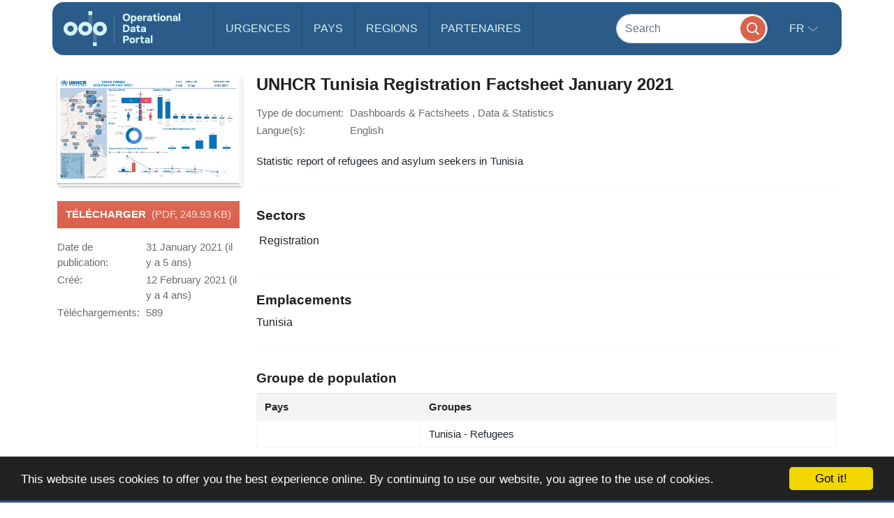

--- FILE ---
content_type: text/css
request_url: https://amzirlodp-prd-s3.s3.amazonaws.com/build/GeoBundle.9ed3031e.css
body_size: 10653
content:
#link_grid{background-color:#fff;padding:1px 0 20px}.tag{font-size:8px;font-weight:400;margin-right:2px}#link_form .panel-body{margin-bottom:10px;padding:12px}#link_form .left{padding-left:0}#link_form .right{background-color:#fbfbfb;border-left:2px solid #e6e6e6;border-radius:5px;height:100%;padding:0}#link_widget{padding:15px 5px}#link_widget .item{border-top:1px dotted #ececec;padding:10px 0 0}#link_widget .icon{background-color:#b1b1b1;border:1px solid #9d9d9d;color:#dbdbdb;font-size:20px;height:40px;padding-top:6px;text-align:center;width:40px}#navbar{height:20px;width:100%}#geo_container{margin-right:5px}#geo_breadcrumb{margin-bottom:0}.multiselect-container{margin-left:15px}.multiselect-container label{font-weight:400;margin-bottom:0;margin-top:2px}.multiselect-container .filter{padding:0 4px 2px}.multiselect-all label{font-weight:700!important}.multiselect-all{border-bottom:1px solid #f2f2f2}.dropdown-menu>li>a{padding:0 11px}.master_active_sv{padding:0 15px 15px}#geo_admin{background-color:#fff;padding:5px 20px 20px}#geo_admin .icon{background-color:#dadada;border:1px solid #d6d6d6;color:#f3f3f3;font-size:40px;height:60px;padding-top:0;text-align:center;width:60px}.sv_grid{background-color:#fff;padding:0}.sv_grid .label{font-size:8px;font-weight:400!important;margin-right:1px}#sv_form .panel-body{padding:20px 10px}#geo_master_tree_edit_header .description,#geo_sv_tree_edit_header .description{padding:0 30px 20px 20px}#geo_master_tree_edit_header .title_right,#geo_sv_tree_edit_header .title_right{padding:4px 0 0!important;text-align:right}#geo_master_tree_edit_header .col-md-4,#geo_sv_tree_edit_header .col-md-4{padding-right:10px!important}.geotree{background-color:#fbfbfb;height:500px;margin-bottom:10px!important}#geo_master_tree_edit_body #geo_left,#geo_master_tree_edit_body #geo_middle,#geo_master_tree_edit_body #geo_right,#geo_sv_tree_edit_body #geo_left,#geo_sv_tree_edit_body #geo_middle,#geo_sv_tree_edit_body #geo_right{padding-right:0!important}#geo_left .panel-body,#geo_middle .panel-body,#geo_tag_tree .panel-body{height:420px;overflow:auto;padding:1px 0 0}#geo_right .panel-body{height:405px;overflow-y:auto;padding:10px}.ztree{height:90%}#geocontainer th{background-color:#3f3f3f;color:#fff}#master_active_sv{padding:15px}#geomaster_search,#geosv_search{width:100px}#geomaster_searchclear,#geosv_searchclear,.searchclear{bottom:0;color:#ccc;cursor:pointer;font-size:14px;height:14px;margin:auto;position:absolute;top:1;z-index:100}#geo_sv_tree_edit_body
#geomaster_searchclear,#geo_tag_tree
#geomaster_searchclear,.searchclear{right:70px}#geo_tag_tree
#geomaster_searchclear{right:100px}#geo_master_tree_edit_body
#geomaster_searchclear{right:128px}#geosv_searchclear{right:112px}#sv_loader{color:#bfbfbf;font-size:40px;padding-top:50px;text-align:center;width:100%}.treeButtons{padding:2px 2px 2px 3px}#alert_box{padding-right:0}#tags .sv{background-color:#f1f4f4;border-bottom:2px solid grey}#tags .multiselect-container{margin-bottom:30px}.tagsRow td{border-top:none!important}#tagHeader{border-top:1px solid #ececec;font-size:15px;font-weight:500;margin-top:15px;padding-bottom:10px;padding-top:15px}#clearTags{float:right}.ztree *{font-family:Verdana,Arial,Helvetica,AppleGothic,sans-serif;font-size:12px;margin:0;padding:0}.ztree{color:#333;margin:0;padding:5px}.ztree li{line-height:14px;list-style:none;margin:0;outline:0;padding:0;text-align:left;white-space:nowrap}.ztree li ul{margin:0;padding:0 0 0 18px}.ztree li ul.line{background:url(/build/images/line_conn.443ce906.gif) 0 0 repeat-y}.ztree li a{background-color:transparent;color:#5e5e5e;cursor:pointer;display:inline-block;height:17px;margin:1px 1px 1px 4px;padding:2px;text-decoration:none;vertical-align:top}.ztree li a:hover{background-color:#f1f1f1;border-radius:4px;-webkit-box-shadow:inset 0 0 6px 0 #b6bdca;box-shadow:inset 0 0 6px 0 #b6bdca;padding:2px}.ztree li a.curSelectedNode{background-color:#1984c8;border-radius:4px;color:#fff!important;padding:1px}.ztree li a.curSelectedNode_Edit{background-color:#ffe6b0;border:1px solid #ffb951;color:#000;height:16px;opacity:.8;padding-top:0}.ztree li a.tmpTargetNode_inner{background-color:#316ac5;border:1px solid #316ac5;color:#fff;filter:alpha(opacity=80);height:16px;opacity:.8;padding-top:0}.ztree li a input.rename{border:1px solid #7ec4cc;*border:0;font-size:12px;height:14px;margin:0;padding:0;width:80px}.ztree li span{line-height:16px;margin-left:5px;margin-right:2px}.ztree li span.button{background-attachment:scroll;background-color:transparent;background-image:url(/build/images/zTreeStandard.c54e9363.png);*background-image:url(/build/images/zTreeStandard.c54e9363.png);background-repeat:no-repeat;border:0;cursor:pointer;display:inline-block;height:16px;line-height:0;margin:0;outline:none;vertical-align:middle;width:16px}.ztree li span.button.chk{cursor:auto;height:13px;margin:0 3px 0 0;width:13px}.ztree li span.button.chk.checkbox_false_full{background-position:0 0}.ztree li span.button.chk.checkbox_false_full_focus{background-position:0 -14px}.ztree li span.button.chk.checkbox_false_part{background-position:0 -28px}.ztree li span.button.chk.checkbox_false_part_focus{background-position:0 -42px}.ztree li span.button.chk.checkbox_false_disable{background-position:0 -56px}.ztree li span.button.chk.checkbox_true_part{background-position:-14px -28px}.ztree li span.button.chk.checkbox_true_part_focus{background-position:-14px -42px}.ztree li span.button.chk.checkbox_true_disable{background-position:-14px -56px}.ztree li span.button.chk.radio_false_part{background-position:-28px -28px}.ztree li span.button.chk.radio_false_part_focus{background-position:-28px -42px}.ztree li span.button.chk.radio_false_disable{background-position:-28px -56px}.ztree li span.button.chk.radio_true_part{background-position:-42px -28px}.ztree li span.button.chk.radio_true_part_focus{background-position:-42px -42px}.ztree li span.button.chk.radio_true_disable{background-position:-42px -56px}.ztree li span.button.switch{height:18px;width:18px}.ztree li span.button.root_open{background-position:-92px -54px}.ztree li span.button.root_close{background-position:-74px -54px}.ztree li span.button.roots_open{background-position:-92px 0}.ztree li span.button.roots_close{background-position:-74px 0}.ztree li span.button.center_open{background-position:-92px -18px}.ztree li span.button.center_close{background-position:-74px -18px}.ztree li span.button.bottom_open{background-position:-92px -36px}.ztree li span.button.bottom_close{background-position:-74px -36px}.ztree li span.button.noline_open{background-position:-92px -72px}.ztree li span.button.noline_close{background-position:-74px -72px}.ztree li span.button.root_docu{background:none}.ztree li span.button.roots_docu{background-position:-56px 0}.ztree li span.button.center_docu{background-position:-56px -18px}.ztree li span.button.bottom_docu{background-position:-56px -36px}.ztree li span.button.noline_docu{background:none}.ztree li span.button.chk.checkbox_false_full,.ztree li span.button.chk.checkbox_false_full_focus,.ztree li span.button.chk.checkbox_false_part,.ztree li span.button.chk.checkbox_false_part_focus,.ztree li span.button.chk.checkbox_true_full,.ztree li span.button.chk.checkbox_true_full_focus,.ztree li span.button.chk.checkbox_true_part,.ztree li span.button.chk.checkbox_true_part_focus,.ztree li span.button.chk.radio_false_full,.ztree li span.button.chk.radio_false_full_focus,.ztree li span.button.chk.radio_false_part,.ztree li span.button.chk.radio_false_part_focus,.ztree li span.button.chk.radio_true_full,.ztree li span.button.chk.radio_true_full_focus,.ztree li span.button.chk.radio_true_part,.ztree li span.button.chk.radio_true_part_focus,.ztree li span.button.edit,.ztree li span.button.ico_close,.ztree li span.button.ico_docu,.ztree li span.button.ico_open,.ztree li span.button.remove{background:none;font-family:FontAwesome;font-size:14px;font-style:normal;font-weight:400;line-height:1.1;padding-left:4px;-webkit-font-smoothing:antialiased;margin-right:1px}.ztree li span.button.chk{margin-top:2px}.ztree li span.button.ico_open:before{content:"\f115"}.ztree li span.button.ico_close:before{content:"\f07b"}.ztree li span.button.ico_docu{font-size:12px;margin-left:1px;margin-right:0;margin-top:2px}.ztree li span.button.ico_docu:before{content:"\f016"}.ztree li span.button.chk.checkbox_true_full:before,.ztree li span.button.chk.checkbox_true_full_focus:before{content:"\f046"}.ztree li span.button.chk.checkbox_false_full:before,.ztree li span.button.chk.checkbox_false_full_focus:before{content:"\f096"}.ztree li span.button.chk.checkbox_true_part:before,.ztree li span.button.chk.checkbox_true_part_focus:before{color:grey;content:"\f14a"}.ztree li span.button.chk.checkbox_false_part:before,.ztree li span.button.chk.checkbox_false_part_focus:before{color:grey;content:"\f0c8"}.ztree li span.button.chk.radio_true_full:before,.ztree li span.button.chk.radio_true_full_focus:before{color:#3c8dbc;content:"\f111"}.ztree li span.button.chk.radio_true_part_focus:before{color:grey;content:"\f14a"}.ztree li span.button.chk.radio_true_part:before{color:grey;content:"\f111"}.ztree li span.button.chk.radio_false_full:before,.ztree li span.button.chk.radio_false_full_focus:before{content:"\f1db"}.ztree li span.button.chk.radio_false_part:before,.ztree li span.button.chk.radio_false_part_focus:before{color:grey;content:"\f1db"}.ztree li span.button.edit{font-size:12px;margin-right:0;padding-left:6px;padding-top:2px}.ztree li span.button.remove{font-size:12px;margin-right:2px;padding-left:6px;padding-top:1px}.ztree li span.button.edit:before{content:"\f040"}.ztree li span.button.remove:before{content:"\f057"}.ztree li span.button.ico_loading{background:url(/build/images/loading.ca578137.gif) no-repeat scroll 0 0 transparent;margin-right:2px;vertical-align:top;*vertical-align:middle}ul.tmpTargetzTree{background-color:#ffe6b0;filter:alpha(opacity=80);opacity:.8}span.tmpzTreeMove_arrow{background-attachment:scroll;background-repeat:no-repeat;background:none;border:0;color:#000;display:inline-block;font-family:FontAwesome;font-size:14px;font-weight:700;height:19px;margin:1px 0;padding:0 3px 0 0;position:absolute;width:16px}span.tmpzTreeMove_arrow:before{background-color:#f3f3f4;content:"\f105  ";padding-left:2px;padding-right:1px;width:12px}ul.ztree.zTreeDragUL{background-color:#e0e0e0;border:1px solid #bfbfbf;border-radius:4px;filter:alpha(opacity=90);height:auto;margin:0;opacity:.9;overflow:hidden;padding:0;position:absolute;width:auto}.zTreeMask{background-color:#cfcfcf;filter:alpha(opacity=0);opacity:0;position:absolute;z-index:10000}